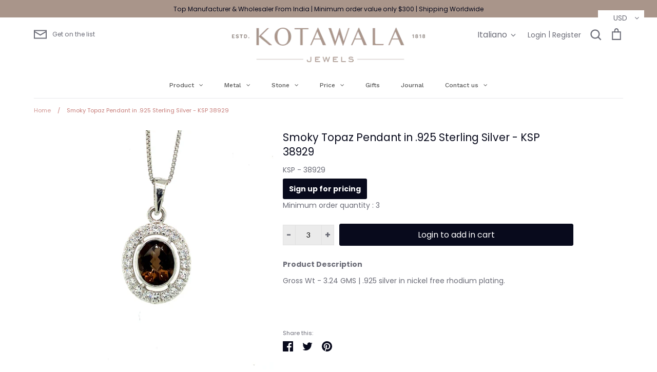

--- FILE ---
content_type: text/css
request_url: https://www.jewelkotawala.com/cdn/shop/t/15/assets/custom.css?v=104445586756357764431725962491
body_size: -569
content:
.load-more_wrap{text-align:center;margin-bottom:30px;margin-top:20px}button.btn.js-load-more>span+span{margin-left:6px}button.btn.js-load-more svg{width:16px;height:auto}button.btn.js-load-more{display:inline-flex;align-items:center;background:#080a1c;border:1px solid #080a1c;color:#fff}button.btn.js-load-more:hover{background:transparent;color:#080a1c}.load-more_wrap>a:hover{background:transparent;color:#080a1c}.load-more_wrap>a{text-decoration:none;font-size:14px;color:#fff;background:#080a1c;padding:12px 20px;border:1px solid #080a1c;border-radius:4px}
/*# sourceMappingURL=/cdn/shop/t/15/assets/custom.css.map?v=104445586756357764431725962491 */
